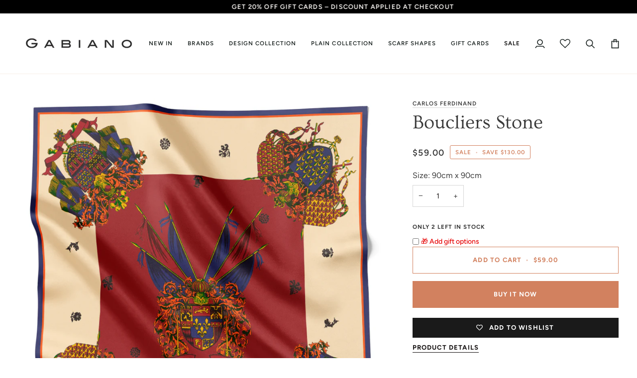

--- FILE ---
content_type: text/css
request_url: https://gabiano.com.au/cdn/shop/t/13/assets/font-settings.css?v=116031960206607349011757907766
body_size: 387
content:
@font-face{font-family:Ovo;font-weight:400;font-style:normal;font-display:swap;src:url(//gabiano.com.au/cdn/fonts/ovo/ovo_n4.cbcdfe6a371e62394cce345894111238d5c755fe.woff2?h1=Z2FiaWFuby5jb20uYXU&h2=Z2FiaWFub3N0b3JlLmFjY291bnQubXlzaG9waWZ5LmNvbQ&hmac=3ec31f2ba6501c7fbedb855c2d8143416eb4146359eb0847cc1256b62fbf795d) format("woff2"),url(//gabiano.com.au/cdn/fonts/ovo/ovo_n4.45d7366896f09aaf8686b8a5de287b8fbe74e5ee.woff?h1=Z2FiaWFuby5jb20uYXU&h2=Z2FiaWFub3N0b3JlLmFjY291bnQubXlzaG9waWZ5LmNvbQ&hmac=6dbda05cd93ea32b3fc0a1e5c743e9ff9a22a333be3cfe2f32d064e6089dda3f) format("woff")}@font-face{font-family:Figtree;font-weight:400;font-style:normal;font-display:swap;src:url(//gabiano.com.au/cdn/fonts/figtree/figtree_n4.3c0838aba1701047e60be6a99a1b0a40ce9b8419.woff2?h1=Z2FiaWFuby5jb20uYXU&h2=Z2FiaWFub3N0b3JlLmFjY291bnQubXlzaG9waWZ5LmNvbQ&hmac=7537e27ef3813c06969464ee0e5554f0ddf5fbee33993aeb33554f21dad90df9) format("woff2"),url(//gabiano.com.au/cdn/fonts/figtree/figtree_n4.c0575d1db21fc3821f17fd6617d3dee552312137.woff?h1=Z2FiaWFuby5jb20uYXU&h2=Z2FiaWFub3N0b3JlLmFjY291bnQubXlzaG9waWZ5LmNvbQ&hmac=e2c4268b01348042e57ab5926726841a5cc455ce251e1f77611a719031082ca2) format("woff")}@font-face{font-family:Figtree;font-weight:600;font-style:normal;font-display:swap;src:url(//gabiano.com.au/cdn/fonts/figtree/figtree_n6.9d1ea52bb49a0a86cfd1b0383d00f83d3fcc14de.woff2?h1=Z2FiaWFuby5jb20uYXU&h2=Z2FiaWFub3N0b3JlLmFjY291bnQubXlzaG9waWZ5LmNvbQ&hmac=39d5667332a0064b68ed9d202311071120b810f02cba662d0df2b7b5367c0e74) format("woff2"),url(//gabiano.com.au/cdn/fonts/figtree/figtree_n6.f0fcdea525a0e47b2ae4ab645832a8e8a96d31d3.woff?h1=Z2FiaWFuby5jb20uYXU&h2=Z2FiaWFub3N0b3JlLmFjY291bnQubXlzaG9waWZ5LmNvbQ&hmac=e10c5611ae81fa311720cc09109b5532082804e7912d7d19117f26f787e32e8c) format("woff")}@font-face{font-family:Figtree;font-weight:700;font-style:normal;font-display:swap;src:url(//gabiano.com.au/cdn/fonts/figtree/figtree_n7.2fd9bfe01586148e644724096c9d75e8c7a90e55.woff2?h1=Z2FiaWFuby5jb20uYXU&h2=Z2FiaWFub3N0b3JlLmFjY291bnQubXlzaG9waWZ5LmNvbQ&hmac=8fdff2a6d56721db51df8963809dc20e82bd11b976bac094acffabc544f1fb01) format("woff2"),url(//gabiano.com.au/cdn/fonts/figtree/figtree_n7.ea05de92d862f9594794ab281c4c3a67501ef5fc.woff?h1=Z2FiaWFuby5jb20uYXU&h2=Z2FiaWFub3N0b3JlLmFjY291bnQubXlzaG9waWZ5LmNvbQ&hmac=d471bd64574954e0e08348bb29a0ee9243a508f3ac059a07200d9c85c683eeda) format("woff")}@font-face{font-family:Figtree;font-weight:500;font-style:normal;font-display:swap;src:url(//gabiano.com.au/cdn/fonts/figtree/figtree_n5.3b6b7df38aa5986536945796e1f947445832047c.woff2?h1=Z2FiaWFuby5jb20uYXU&h2=Z2FiaWFub3N0b3JlLmFjY291bnQubXlzaG9waWZ5LmNvbQ&hmac=5aa6ec9368b730a69fdb5976d36dbed954a75a388e4567a6776b8d672c736289) format("woff2"),url(//gabiano.com.au/cdn/fonts/figtree/figtree_n5.f26bf6dcae278b0ed902605f6605fa3338e81dab.woff?h1=Z2FiaWFuby5jb20uYXU&h2=Z2FiaWFub3N0b3JlLmFjY291bnQubXlzaG9waWZ5LmNvbQ&hmac=b3bacc44a4eb3e1009fcd0fc4f7ce372fd6a5328e88532334913c97918090829) format("woff")}@font-face{font-family:Figtree;font-weight:400;font-style:italic;font-display:swap;src:url(//gabiano.com.au/cdn/fonts/figtree/figtree_i4.89f7a4275c064845c304a4cf8a4a586060656db2.woff2?h1=Z2FiaWFuby5jb20uYXU&h2=Z2FiaWFub3N0b3JlLmFjY291bnQubXlzaG9waWZ5LmNvbQ&hmac=11b5ad557464f317142a6acd6a6b8843e023dd320012059b205fe5be6622ea6b) format("woff2"),url(//gabiano.com.au/cdn/fonts/figtree/figtree_i4.6f955aaaafc55a22ffc1f32ecf3756859a5ad3e2.woff?h1=Z2FiaWFuby5jb20uYXU&h2=Z2FiaWFub3N0b3JlLmFjY291bnQubXlzaG9waWZ5LmNvbQ&hmac=7b86652d8cd101d0bea9599efeef2d50911844bb902c915ca6766b640b42ab4f) format("woff")}@font-face{font-family:Figtree;font-weight:500;font-style:italic;font-display:swap;src:url(//gabiano.com.au/cdn/fonts/figtree/figtree_i5.969396f679a62854cf82dbf67acc5721e41351f0.woff2?h1=Z2FiaWFuby5jb20uYXU&h2=Z2FiaWFub3N0b3JlLmFjY291bnQubXlzaG9waWZ5LmNvbQ&hmac=5dc47816a6363ef5459a9ab2dadc5fb26c4dd2ab0b110c64a6c2de6c8f2f4bd9) format("woff2"),url(//gabiano.com.au/cdn/fonts/figtree/figtree_i5.93bc1cad6c73ca9815f9777c49176dfc9d2890dd.woff?h1=Z2FiaWFuby5jb20uYXU&h2=Z2FiaWFub3N0b3JlLmFjY291bnQubXlzaG9waWZ5LmNvbQ&hmac=ea38af44674a60031a68eac9e1d926bd0b3643a161566c72f75f07eb0d50d103) format("woff")}
/*# sourceMappingURL=/cdn/shop/t/13/assets/font-settings.css.map?v=116031960206607349011757907766 */
